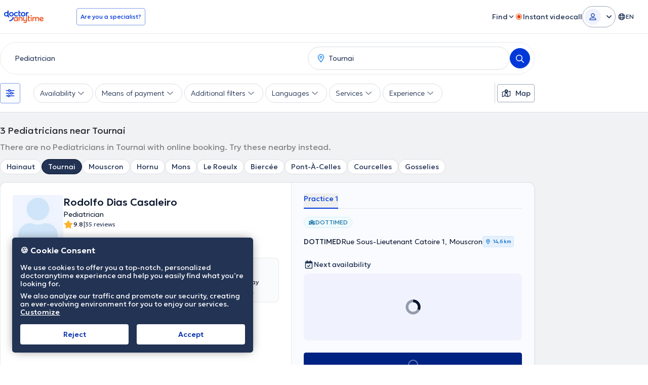

--- FILE ---
content_type: text/plain
request_url: https://cdn.doctoranytime.be/profileimages/thumbs/ab974e38-bad0-433b-83d1-06eb4f45c0e5
body_size: 2884
content:
���� JFIF    H H�� �Exif  MM *    2       &�i       :    2019:08:26 18:18:01  �       ��       ���    000 ��    000 �       �      ��      @    2019:08:26 18:18:01 2019:08:26 18:18:01 �� � 		
 $.' ",#(7),01444'9=82<.342			2!!22222222222222222222222222222222222222222222222222��  n R" ���          	
   } !1AQa"q2���#B��R��$3br�	
%&'()*456789:CDEFGHIJSTUVWXYZcdefghijstuvwxyz�������������������������������������������������������������������������       	
  w !1AQaq"2�B����	#3R�br�
$4�%�&'()*56789:CDEFGHIJSTUVWXYZcdefghijstuvwxyz��������������������������������������������������������������������������   ? �aN��#
ZJZ QKH)h ���)�A@��4�� ��)�-%�;5�ݽ�=��J2]� S�p��z��-vk� x����۶ѓ�Ri6�����������FH�N/���Y�J��Eso��e?J�[�\�����+;�kv1��q�g���{3ao�� m�[_B&��9�?č�� UK�W���6��lLv̞�����ܤ�,����e#�5Q�̥R���G�PSD��"s4f����QFh�	m!b 
z�j�5��j������#8��"�# T�k������LvѶ0�b���Յ��Ҿ�T;���K�
�H-�Е�~�2?�������������A�][�i.��O���� �����kOn�.+���d8�3^��q��'p���� �¸�{F���)  0�cޠ�R�cˏ{y2�+�-5tqN]3��V!9j�n��O��iB��G3,�Eb�J)) �b�ו#a	�x|��ޚ��C���E��q����ӊʴn�ta�r���2��t��������/��!����1ڧԭ縌%���⩆HPE ;W������umN1c�2���� ��V��'�YV �)2>�'�?�r^+)��A!>f>E1�I��Z� ��7�?�tҊQ�s���v�vz|�A�1Z� ��?+QzWB��c����sI��I(�݂����p �y���f����V�om1��͒��  �>�RM���x�I���n�o	��k<��O����V�:dF��@��/>���,�%�c��f���rkW�&�y9�O0|�G��k:��7F�i�r�;�Cp3�:���6�s�kT\&O�U�W85�s�W9M{GmM�)� Ѓ]&���q<�c�ϵP/���aX���܃ȳ�2�����>���I�S��8��ݏP��)�׊�5xD��m�ڴ����o�c��(��3�^������)�kk���/Ԏ�ٮ�4�����>��y���7ޏ3ސ��j��4V�3<q]̱�A�(H�N�&�rH�K��V�9f�R�IW��rOЯ�]��-^�Mj;����cI����ʀx�1�y��V�A�����,���UP�s��Z��Z��g2�V�?oU��b�6��
?���Z�$׏�Yݪ�]��r���nǹ�Vu�����ѣ6��!��'p�i�'�T���%���n�Q�x����@���],U����O�մ�/��|�;��.�����R��%>��j�~%����K9��[.���
�\�r���`]5���V����v�e1�W�ǧ��>�Z����-�<#�ݎ��1�L������� ���i-� ��u�i�Ok��p .�͏���:��Y�ͥ��[�K��E,UP ǯ@j�Imi��?�����#�{( ��;���]Ua�D�̔�?�nz�㌟�R�c�O��'�R���u�c!Kh�4x������nK������
�JC%��5�W�(�Lgp$��8��uݮ�m~���Y�p�|�1���P2?J-����V䛙��Ī�* ps��ҩ�}�9�1x�Ch��P�X�$A�O� ��A� ��_�x�̾e���"�;P���J�r� q?Devvzί��}r������Y"cđD0W�vV}��K[���ZTW�I\�������WE���9���Q\ظ�.2�F�����<zW;o�E$�][�����Wep�>��LիZ�^��_���ٴ/�a�#���q��O?QU����v�K�Z$�2+n��A�>��\��ެ�,l����򭓎ܓM���_>��qr�c<.:{u�J�ӯ��tv��=P�G��I4F]AM�H���ϧ�i�߿������������,V���)59&����H'��L~4i��i�"���r�; (2ĸ8$8�n��9dݟ���G<W����-��K#��<�/h'�s��=����{��8N�� ��I�ϭY��oݵ���#L0��s����tY_J�F��$X���Gל�z�����ֲ̪[y���j-.�E�NI�p#}��Ohְ_�i�Z���ef�	��H݌t`Λg�MF4Ӟ9Bi�������}3�H5�g}F�;x-�|�c�%�@HS��8���z>���U7�̄��nO���}�X� �� ��� �O��� �L\q�u<��٨�qO�	a����